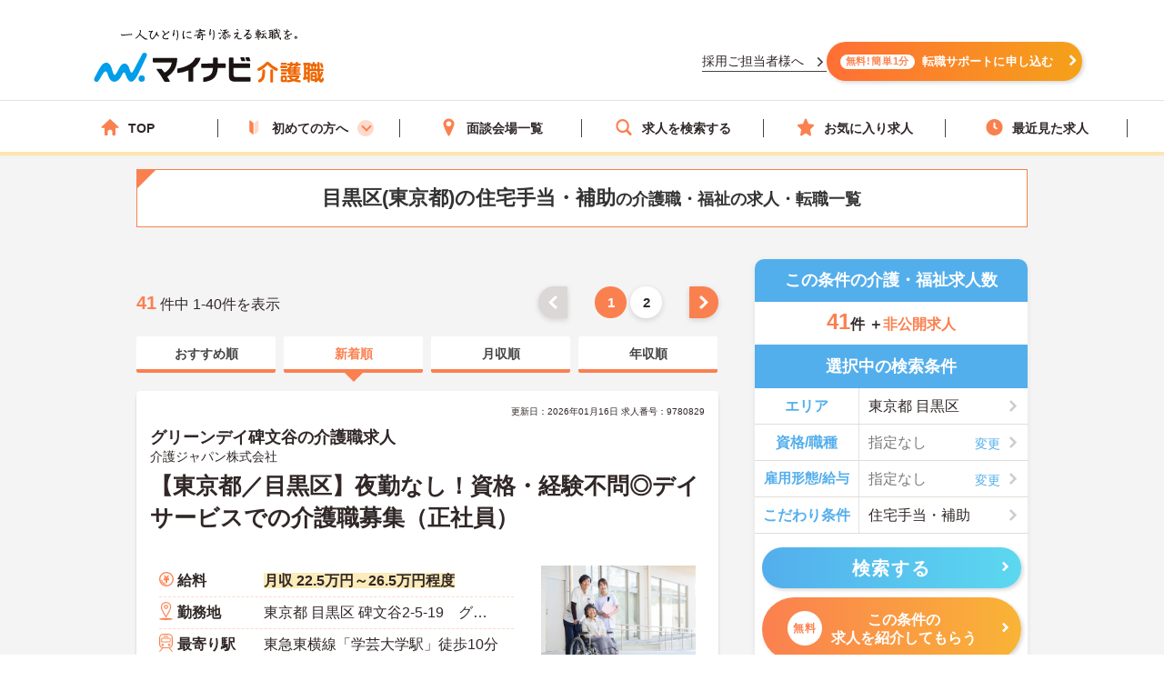

--- FILE ---
content_type: application/javascript
request_url: https://kaigoshoku.mynavi.jp/assets/js/g-nav.js
body_size: 807
content:
// For gNav JavaScript

$(function () {

  // 固定
  let scrollStart = $('.l-gNav').offset().top;
  let distance = 0;

  $(document).scroll(function(){
    distance = $(this).scrollTop();
    if (scrollStart <= distance) {
        $('.l-gNav').addClass('is-fixed');
        } else if (scrollStart >= distance) {
        $('.l-gNav').removeClass('is-fixed');
        }
    });

  // スマホ時 サイトディスクリプション、グローバルナビの高さ分、コンテンツ部分に重なる部分の回避
  // 高さ取得
  let descHeight = $(".header__description").height();
  let gNavHeight = $("#header").height();
  let headerHeight = descHeight + gNavHeight;

  // スマホ判定
  let windowWidth = $(window).width();
  let windowSm = 768;

  if (windowWidth <= windowSm) {
    // ヘッダーフッター共通化に伴う cp 配下のレイアウト調整
    if(document.URL.match("^/cp/")) {
        $(".l-contents").css("padding-top", headerHeight - 40);
    } else {
        $(".l-wrap").css("padding-top", headerHeight - 55);
    }
}


});

--- FILE ---
content_type: image/svg+xml
request_url: https://kaigoshoku.mynavi.jp/assets/images/header/icon_access.svg
body_size: 842
content:
<svg width="15" height="20" viewBox="0 0 15 20" fill="none" xmlns="http://www.w3.org/2000/svg">
<circle cx="7.5" cy="6.5" r="3.5" fill="white"/>
<path d="M7.49976 0.5C4.18653 0.5 1.49976 3.07559 1.49976 6.25171C1.49976 8.66049 4.94523 15.7 6.61577 18.9695C6.97771 19.6768 8.0218 19.6768 8.38375 18.9695C10.0543 15.7 13.4998 8.65382 13.4998 6.25171C13.4998 3.07559 10.813 0.5 7.49976 0.5ZM7.49976 8.92739C5.91275 8.92739 4.62505 7.69298 4.62505 6.17164C4.62505 4.65031 5.91275 3.41589 7.49976 3.41589C9.08676 3.41589 10.3745 4.65031 10.3745 6.17164C10.3745 7.69298 9.08676 8.92739 7.49976 8.92739Z" fill="#FB8050"/>
</svg>
